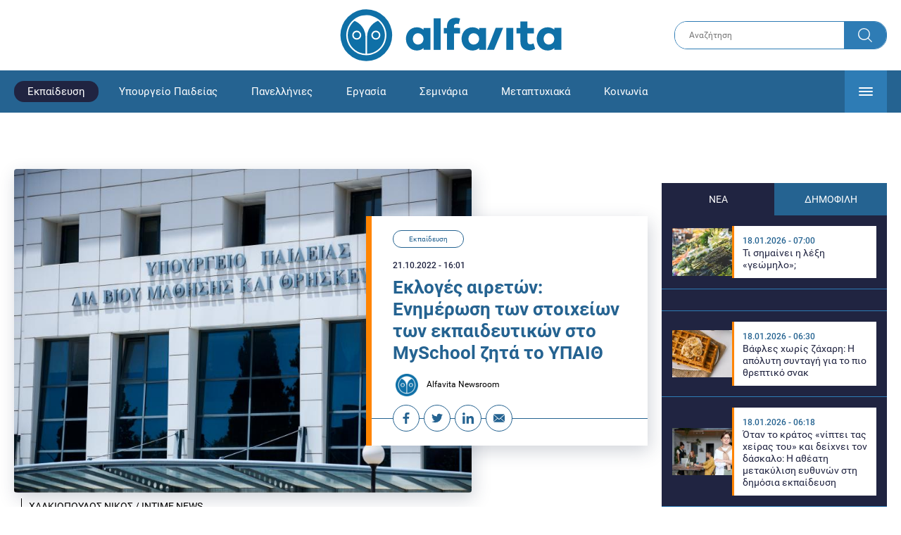

--- FILE ---
content_type: text/html; charset=UTF-8
request_url: https://www.alfavita.gr/ekpaideysi/397335_ekloges-aireton-enimerosi-ton-stoiheion-ton-ekpaideytikon-sto-myschool-zita
body_size: 17047
content:
<!DOCTYPE html><html lang="el" dir="ltr" prefix="content: http://purl.org/rss/1.0/modules/content/ dc: http://purl.org/dc/terms/ foaf: http://xmlns.com/foaf/0.1/ og: http://ogp.me/ns# rdfs: http://www.w3.org/2000/01/rdf-schema# schema: http://schema.org/ sioc: http://rdfs.org/sioc/ns# sioct: http://rdfs.org/sioc/types# skos: http://www.w3.org/2004/02/skos/core# xsd: http://www.w3.org/2001/XMLSchema# "><head><link rel="preconnect dns-prefetch" href="https://www.google-analytics.com" crossorigin><link rel="preconnect dns-prefetch" href="https://www.googletagmanager.com" crossorigin><link rel="preconnect dns-prefetch" href="https://www.googletagservices.com" crossorigin><link rel="preconnect dns-prefetch" href="https://cdn.orangeclickmedia.com" crossorigin><link rel="preconnect dns-prefetch" href="https://securepubads.g.doubleclick.net" crossorigin><link rel="preconnect dns-prefetch" href="https://ib.adnxs.com" crossorigin><link rel="preconnect dns-prefetch" href="https://tag.aticdn.net" crossorigin><link rel="preconnect dns-prefetch" href="https://certify-js.alexametrics.com" crossorigin><link rel="preconnect dns-prefetch" href="https://connect.facebook.net" crossorigin><meta name="viewport" content="width=device-width, initial-scale=1.0"><link rel="preload" as="font" href="/themes/custom/alfavita/fonts/OpenSans-ExtraBold.woff2" type="font/woff2" crossorigin="anonymous"><link rel="preload" as="font" href="/themes/custom/alfavita/fonts/Roboto-Bold.woff2" type="font/woff2" crossorigin="anonymous"><link rel="preload" as="font" href="/themes/custom/alfavita/fonts/Roboto-Medium.woff2" type="font/woff2" crossorigin="anonymous"><link rel="preload" as="font" href="/themes/custom/alfavita/fonts/Roboto-Regular.woff2" type="font/woff2" crossorigin="anonymous"><link rel="preload" as="font" href="/themes/custom/alfavita/fonts/Roboto-RegularItalic.woff2" type="font/woff2" crossorigin="anonymous"><meta name="publish-date" content="2022-10-21" /><link rel="preload" as="image" href="/sites/default/files/styles/default/public/2022-02/yppeth_0.jpg?itok=cguJ_Sf2" /><meta name="robots" content="max-image-preview:large"><meta charset="utf-8" /><link rel="canonical" href="https://www.alfavita.gr/ekpaideysi/397335_ekloges-aireton-enimerosi-ton-stoiheion-ton-ekpaideytikon-sto-myschool-zita" /><meta name="description" content="Ενημέρωση των στοιχείων των εκπαιδευτικών στο MySchool ζητά το ΥΠΑΙΘ ενόψει των εκλογών για την ανάδειξη αιρετών στα Υπηρεσιακά Συμβούλια" /><meta name="theme-color" content="#0f70a7" /><meta name="viewport" content="width=device-width, initial-scale=1.0" /><meta property="og:site_name" content="Alfavita" /><meta property="og:type" content="article" /><meta property="og:title" content="Εκλογές αιρετών: Ενημέρωση των στοιχείων των εκπαιδευτικών στο MySchool ζητά το ΥΠΑΙΘ" /><meta property="og:description" content="Ενημέρωση των στοιχείων των εκπαιδευτικών στο MySchool ζητά το ΥΠΑΙΘ ενόψει των εκλογών για την ανάδειξη αιρετών στα Υπηρεσιακά Συμβούλια" /><meta property="og:image" content="https://www.alfavita.gr/sites/default/files/styles/og_image/public/2022-02/yppeth_0.jpg?itok=5kV31N4K" /><meta property="og:image:secure_url" content="https://www.alfavita.gr/sites/default/files/styles/og_image/public/2022-02/yppeth_0.jpg?itok=5kV31N4K" /><meta name="twitter:card" content="summary_large_image" /><meta name="twitter:description" content="Ενημέρωση των στοιχείων των εκπαιδευτικών στο MySchool ζητά το ΥΠΑΙΘ ενόψει των εκλογών για την ανάδειξη αιρετών στα Υπηρεσιακά Συμβούλια" /><meta name="twitter:title" content="Εκλογές αιρετών: Ενημέρωση των στοιχείων των εκπαιδευτικών στο MySchool ζητά το ΥΠΑΙΘ | Alfavita" /><meta name="twitter:creator" content="@alfavita" /><meta name="Generator" content="Drupal 8 (https://www.drupal.org)" /><meta name="MobileOptimized" content="width" /><meta name="HandheldFriendly" content="true" /><script type="application/ld+json">{
"@context": "https://schema.org",
"@graph": [
{
"@type": "NewsArticle",
"headline": "Εκλογές αιρετών: Ενημέρωση των στοιχείων των εκπαιδευτικών στο MySchool ζητά το ΥΠΑΙΘ",
"articleBody": "\u003Cp\u003EΤην \u003Cstrong\u003Eενημέρωση \u003C/strong\u003Eτων \u003Cstrong\u003Eστοιχείων \u003C/strong\u003Eτων \u003Cstrong\u003Eεκπαιδευτικών \u003C/strong\u003Eστο \u003Cstrong\u003Eηλεκτρονικό σύστημα MySchool\u003C/strong\u003E ζητά το υπουργείο Παιδείας, ενόψει των \u003Cstrong\u003Eεκλογών \u003C/strong\u003Eγια την \u003Cstrong\u003Eανάδειξη αιρετών\u003C/strong\u003E στα \u003Ca href=\u0022https://www.alfavita.gr/ypiresiaka-symboylia\u0022 target=\u0022_blank\u0022\u003E\u003Cstrong\u003EΥπηρεσιακά Συμβούλια\u003C/strong\u003E\u003C/a\u003E.\u003C/p\u003E\n\n\u003Cp\u003E\u003Cstrong\u003EΣύμφωνα με την εγκύκλιο:\u003C/strong\u003E\u003C/p\u003E\n\n\u003Cp\u003E\u003Cem\u003EΕν όψει της προγραμματιζόμενης διενέργειας των εκλογών για την ανάδειξη των αιρετών εκπροσώπων των εκπαιδευτικών στα \u003Ca href=\u0022https://www.alfavita.gr/ekpaideysi/397303_ypiresiaka-symboylia-oi-ypopsifioi-airetoi-sta-kyspe-kai-kysde\u0022 target=\u0022_blank\u0022\u003EΥπηρεσιακά Συμβούλια Πρωτοβάθμιας Εκπαίδευσης, Δευτεροβάθμιας Εκπαίδευσης\u003C/a\u003E και \u003Ca href=\u0022https://www.alfavita.gr/ekpaideysi/397298_ypiresiaka-symboylia-oi-ypopsifioi-airetoi-ton-melon-eep-ebp-sto-kyseep\u0022 target=\u0022_blank\u0022\u003EΕιδικού Εκπαιδευτικού Προσωπικού (Ε.Ε.Π.)\u003C/a\u003E μέσω ηλεκτρονικής ψηφοφορίας, κατ’ εφαρμογή των διατάξεων του άρθρου 22 του Ν. 4728/2020 (186 Α΄), παρακαλούμε όπως μεριμνήσετε για την ενημέρωση-επιβεβαίωση των στοιχείων των εκπαιδευτικών (μονίμων και αναπληρωτών), που είστε αρμόδιοι να τηρείτε στo ηλ. σύστημα MySchool.\u003C/em\u003E\u003C/p\u003E\n\n\u003Cp\u003E\u003Cem\u003EΣυγκεκριμένα, πρέπει να επιβεβαιωθούν-ενημερωθούν τα πεδία του Ονοματεπώνυμου, του Πατρώνυμου, του Μητρώνυμου καθώς και αυτό της ηλεκτρονικής αλληλογραφίας (e-mail), τα οποία αποτελούν όλα απαραίτητα στοιχεία της εκλογικής διαδικασίας. \u003C/em\u003E\u003C/p\u003E\n\n\u003Cp\u003E\u003Cem\u003EΕίναι αυτονόητο, ότι σε περίπτωση αναντιστοιχίας, θα πρέπει να διορθωθούν και τα στοιχεία που αφορούν τις Διευθύνσεις Εκπαίδευσης Α/θμιας \u0026 Β/θμιας Εκπαίδευσης στις οποίες υπάγονται οι εν ενεργεία εκπαιδευτικοί, μόνιμοι και μη.\u003C/em\u003E\u003C/p\u003E\n\n\u003Ch2\u003E\u003Ca href=\u0022https://alfavita.gr/sites/default/files/2022-10/egkyklios%20myschool.pdf\u0022 rel=\u0022nofollow\u0022 target=\u0022_blank\u0022\u003E\u003Cstrong\u003EΟλόκληρη η εγκύκλιος εδώ\u003C/strong\u003E\u003C/a\u003E\u003C/h2\u003E",
"name": "Εκλογές αιρετών: Ενημέρωση των στοιχείων των εκπαιδευτικών στο MySchool ζητά το ΥΠΑΙΘ",
"about": "Εκπαίδευση",
"description": "Ενημέρωση των στοιχείων των εκπαιδευτικών στο MySchool ζητά το ΥΠΑΙΘ ενόψει των εκλογών για την ανάδειξη αιρετών στα Υπηρεσιακά Συμβούλια",
"image": {
"@type": "ImageObject",
"representativeOfPage": "True",
"url": "https://www.alfavita.gr/sites/default/files/styles/og_image/public/2022-02/yppeth_0.jpg?itok=5kV31N4K",
"width": "1200",
"height": "630"
},
"datePublished": "2022-10-21T16:01:00+0300",
"dateModified": "2022-10-21T16:51:17+0300",
"author": {
"@type": "Person",
"@id": "https://www.alfavita.gr/authors/alfavita-newsroom",
"name": "Alfavita Newsroom",
"url": "https://www.alfavita.gr/authors/alfavita-newsroom"
},
"publisher": {
"@type": "Organization",
"name": "AlfaVita",
"url": "https://www.alfavita.gr",
"logo": {
"@type": "ImageObject",
"url": "https://www.alfavita.gr/themes/custom/alfavita/images/alfavita-logo-250x60.png",
"width": "250",
"height": "60"
}
},
"mainEntityOfPage": "https://www.alfavita.gr/ekpaideysi/397335_ekloges-aireton-enimerosi-ton-stoiheion-ton-ekpaideytikon-sto-myschool-zita"
},
{
"@type": "Organization",
"@id": "https://www.alfavita.gr/#organization",
"name": "AlfaVita",
"url": "https://www.alfavita.gr/",
"logo": {
"@type": "ImageObject",
"url": "https://www.alfavita.gr/themes/custom/alfavita/images/alfavita-logo-250x60.png",
"width": "250",
"height": "60"
}
},
{
"@type": "WebPage",
"@id": "https://www.alfavita.gr/#webpage"
}
]
}</script><link rel="shortcut icon" href="/themes/custom/alfavita/favicon.ico" type="image/vnd.microsoft.icon" /><link rel="revision" href="https://www.alfavita.gr/ekpaideysi/397335_ekloges-aireton-enimerosi-ton-stoiheion-ton-ekpaideytikon-sto-myschool-zita" /><link rel="amphtml" href="https://www.alfavita.gr/ekpaideysi/397335_ekloges-aireton-enimerosi-ton-stoiheion-ton-ekpaideytikon-sto-myschool-zita?amp" /><script src="/sites/default/files/google_tag/google_tag.script.js?t915mp"></script><title>Εκλογές αιρετών: Ενημέρωση των στοιχείων των εκπαιδευτικών στο MySchool ζητά το ΥΠΑΙΘ | Alfavita</title><link rel="stylesheet" media="all" href="/sites/default/files/css/css_dnH_X-vBEWutRvBqwxOeUXJWpv1cbYI7Xad4tGm4txE.css" /><link rel="stylesheet" media="all" href="/sites/default/files/css/css_3ovvwYB_Hfd83Jz4DMoZP66pWG0sAjJIpacRAj4QseY.css" /><script>
(function() {
var script = document.createElement('script');
script.src = 'https://unpkg.com/web-vitals@3/dist/web-vitals.attribution.iife.js';
script.onload = function() {
webVitals.onCLS(sendToGoogleAnalytics);
}
document.head.appendChild(script);
function sendToGoogleAnalytics(data) {
switch (data.name) {
case 'CLS':
if (data.attribution.largestShiftTarget && data.delta > 0.1) {
window.dataLayer = window.dataLayer || [];
window.dataLayer.push({
'event': 'Web Vitals',
'category': 'CLS',
'action': data.attribution.largestShiftTarget,
'label': data.delta.toFixed(2)
});
}
break;
}
}
}())
</script><script type="text/javascript">
resizeIframe = function(obj) {
var obj = obj;
setInterval(function() {
obj.style.height = obj.contentWindow.document.body.scrollHeight + 'px';
}, 500);
};
isMobile = false;
if(/(android|bb\d+|meego).+mobile|avantgo|bada\/|blackberry|blazer|compal|elaine|fennec|hiptop|iemobile|ip(hone|od)|ipad|iris|kindle|Android|Silk|lge |maemo|midp|mmp|netfront|opera m(ob|in)i|palm( os)?|phone|p(ixi|re)\/|plucker|pocket|psp|series(4|6)0|symbian|treo|up\.(browser|link)|vodafone|wap|windows (ce|phone)|xda|xiino/i.test(navigator.userAgent)
|| /1207|6310|6590|3gso|4thp|50[1-6]i|770s|802s|a wa|abac|ac(er|oo|s\-)|ai(ko|rn)|al(av|ca|co)|amoi|an(ex|ny|yw)|aptu|ar(ch|go)|as(te|us)|attw|au(di|\-m|r |s )|avan|be(ck|ll|nq)|bi(lb|rd)|bl(ac|az)|br(e|v)w|bumb|bw\-(n|u)|c55\/|capi|ccwa|cdm\-|cell|chtm|cldc|cmd\-|co(mp|nd)|craw|da(it|ll|ng)|dbte|dc\-s|devi|dica|dmob|do(c|p)o|ds(12|\-d)|el(49|ai)|em(l2|ul)|er(ic|k0)|esl8|ez([4-7]0|os|wa|ze)|fetc|fly(\-|_)|g1 u|g560|gene|gf\-5|g\-mo|go(\.w|od)|gr(ad|un)|haie|hcit|hd\-(m|p|t)|hei\-|hi(pt|ta)|hp( i|ip)|hs\-c|ht(c(\-| |_|a|g|p|s|t)|tp)|hu(aw|tc)|i\-(20|go|ma)|i230|iac( |\-|\/)|ibro|idea|ig01|ikom|im1k|inno|ipaq|iris|ja(t|v)a|jbro|jemu|jigs|kddi|keji|kgt( |\/)|klon|kpt |kwc\-|kyo(c|k)|le(no|xi)|lg( g|\/(k|l|u)|50|54|\-[a-w])|libw|lynx|m1\-w|m3ga|m50\/|ma(te|ui|xo)|mc(01|21|ca)|m\-cr|me(rc|ri)|mi(o8|oa|ts)|mmef|mo(01|02|bi|de|do|t(\-| |o|v)|zz)|mt(50|p1|v )|mwbp|mywa|n10[0-2]|n20[2-3]|n30(0|2)|n50(0|2|5)|n7(0(0|1)|10)|ne((c|m)\-|on|tf|wf|wg|wt)|nok(6|i)|nzph|o2im|op(ti|wv)|oran|owg1|p800|pan(a|d|t)|pdxg|pg(13|\-([1-8]|c))|phil|pire|pl(ay|uc)|pn\-2|po(ck|rt|se)|prox|psio|pt\-g|qa\-a|qc(07|12|21|32|60|\-[2-7]|i\-)|qtek|r380|r600|raks|rim9|ro(ve|zo)|s55\/|sa(ge|ma|mm|ms|ny|va)|sc(01|h\-|oo|p\-)|sdk\/|se(c(\-|0|1)|47|mc|nd|ri)|sgh\-|shar|sie(\-|m)|sk\-0|sl(45|id)|sm(al|ar|b3|it|t5)|so(ft|ny)|sp(01|h\-|v\-|v )|sy(01|mb)|t2(18|50)|t6(00|10|18)|ta(gt|lk)|tcl\-|tdg\-|tel(i|m)|tim\-|t\-mo|to(pl|sh)|ts(70|m\-|m3|m5)|tx\-9|up(\.b|g1|si)|utst|v400|v750|veri|vi(rg|te)|vk(40|5[0-3]|\-v)|vm40|voda|vulc|vx(52|53|60|61|70|80|81|83|85|98)|w3c(\-| )|webc|whit|wi(g |nc|nw)|wmlb|wonu|x700|yas\-|your|zeto|zte\-/i.test(navigator.userAgent.substr(0,4))) {
isMobile = true;
}
</script><script type='text/javascript'>
window.googletag = window.googletag || {}
window.googletag.cmd = window.googletag.cmd || []
</script><script type='text/javascript'>
googletag.cmd.push(function() {
var sidebar = googletag.sizeMapping()
.addSize([0, 200], [[300,250],[300,600],[320,480]])
.addSize([340,200], [[300,250],[300,600],[336,280],[320,480] ])
.addSize([768, 200], [[300,250],[300,600]])
.addSize([1024, 200],[[300,250],[300,600]])
.build();
var ros_newsbar = googletag.sizeMapping()
.addSize([0, 200], [[300,250],[300,600],[320,480]])
.addSize([340,200], [[300,250],[300,600],[336,280],[320,480] ])
.addSize([768, 200], [[300,250],[300,600]])
.addSize([1024, 200],[[300,250],[300,600]])
.build();
var mapping_bill_under = googletag.sizeMapping().
addSize([0, 0], []).
addSize([320, 200], [ [300, 250] ]).
addSize([500, 200], [ [336, 280], [300, 250] ]).
addSize([768, 200], [ [728, 90], [468, 60] ]).
addSize([1080, 200], [ [970, 250], [728, 90], [970, 90] ]).
build();
var mapping_bill_small = googletag.sizeMapping().
addSize([0, 0], []).
addSize([320, 200], [ [300, 250] ]).
addSize([500, 200], [ [336, 280], [300, 250] ]).
addSize([768, 200], [[300, 250] ]).
build();
var mapping_300_336 = googletag.sizeMapping().
addSize([0, 0], []).
addSize([320, 200], [ [300, 250], [320, 480] ]).
addSize([340, 200], [ [336, 280], [300, 250], [320, 480] ]).
addSize([768, 200], [[300, 250], [336, 280] ]).
build();
var mapping_300_600_336 = googletag.sizeMapping().
addSize([0, 0], []).
addSize([320, 200], [ [300, 600], [300, 250], [320, 480] ]).
addSize([340, 200], [ [300, 600], [336, 280], [300, 250], [320, 480] ]).
addSize([400, 200], [ [336, 280], [300, 250], [320, 480] ]).
addSize([768, 200], [[300, 250], [336, 280] ]).
build();
var underpromo_2 = googletag.sizeMapping()
.addSize([0, 0], [])
.addSize([1024, 0], [[300, 250]])
.build();
// googletag.defineSlot('/63410456/alfavita.gr/undermenu', [[970, 250], [728, 90], [970, 90], [300, 250], [336, 280], [468, 60]], 'undermenu')
//   .defineSizeMapping(mapping_bill_under)
//   .addService(googletag.pubads());
googletag.defineSlot('/63410456/alfavita.gr/art_sidebar_1', [[300, 600], [300, 250], [336, 280]], 'art_sidebar_1')
.defineSizeMapping(sidebar)
.addService(googletag.pubads());
googletag.defineSlot('/63410456/alfavita.gr/art_end', [[300, 250], [336, 280], [320, 480]], 'art_end')
.defineSizeMapping(mapping_300_336)
.addService(googletag.pubads());
googletag.defineSlot('/63410456/alfavita.gr/art_inline_1', [[300, 600], [300, 250], [336, 280], [320, 480]], 'art_inline_1')
.defineSizeMapping(mapping_300_600_336)
.addService(googletag.pubads());
googletag.defineSlot('/63410456/alfavita.gr/art_inline_2', [[300, 600], [300, 250], [336, 280], [320, 480]], 'art_inline_2')
.defineSizeMapping(mapping_300_600_336)
.addService(googletag.pubads());
googletag.defineSlot('/63410456/alfavita.gr/ros_newsbar', [[300, 600], [300, 250], [336, 280], [320, 480]  ['fluid']], 'ros_newsbar')
.defineSizeMapping(ros_newsbar)
.addService(googletag.pubads());
googletag.defineSlot('/63410456/alfavita.gr/skin', [1, 1], 'skin').addService(googletag.pubads());
googletag.defineSlot('/63410456/alfavita.gr/prestitial', [1, 1], 'prestitial').addService(googletag.pubads());
googletag.defineSlot('/63410456/Sticky_Corner_300', [300, 250], 'Sticky_Corner_300').addService(googletag.pubads());
// googletag.defineSlot('/63410456/alfavita.gr/overtop', [1, 1], 'overtop').addService(googletag.pubads());
googletag.pubads().setTargeting('nid', ["397335"]);
googletag.pubads().setTargeting('category', ["ekpaideysi"]);
googletag.pubads().disableInitialLoad();
googletag.pubads().collapseEmptyDivs();
googletag.pubads().enableSingleRequest();
googletag.enableServices();
});
</script><!--[if lte IE 8]><script src="/sites/default/files/js/js_VtafjXmRvoUgAzqzYTA3Wrjkx9wcWhjP0G4ZnnqRamA.js"></script><![endif]--><script src="/sites/default/files/js/js_QHqjxhGPGgZFwOfW92tmrVpssmC1sbO0zDG4TgLmaEI.js"></script></head><body><div id="js-takeover" class="takeover"><div class="takeover__header"><div class="takeover__logo"> <img src="/themes/custom/alfavita/images/logo.svg"></div><div class="takeover__link"> <a href="#" onclick="document.getElementById('js-takeover').remove(); return false;"> Συνέχεια στο Alfavita.gr <svg> <use xlink:href="/themes/custom/alfavita/images/sprite.svg#arrow"></use> </svg> </a></div></div><div id="takeover" class="takeover__content"></div></div><div id="prestitial" style="height: 0px;"><script>
googletag.cmd.push(function() { googletag.display('prestitial'); });
</script></div><div id="skin" style="height: 0px;"><script>
googletag.cmd.push(function() { googletag.display('skin'); });
</script></div> <noscript aria-hidden="true"><iframe src="https://www.googletagmanager.com/ns.html?id=GTM-MMQCZ3Q" height="0" width="0" title="Google Tag Manager"></iframe></noscript><div class="dialog-off-canvas-main-canvas" data-off-canvas-main-canvas><div id="page" class="page"> <header role="banner"> <section class="header__top"><div class="container"><div class="logo"> <a href="/"> <img src="/themes/custom/alfavita/images/logo.svg" alt="Alfavita" width="317" height="76"> </a></div><div class="header__search"><form action="/search" accept-charset="UTF-8"><div class="form-item form-type-textfield form-item-xhook-search"> <input placeholder="Αναζήτηση" type="text" name="keywords" value="" size="15" maxlength="128" class="form-text"></div><div class="form-actions form-wrapper"><div class="search-submit"> <input type="submit" value="Search" class="form-submit"> <svg> <use xlink:href="/themes/custom/alfavita/images/sprite.svg#search"></use> </svg></div></div></form></div> </section> <section class="header__bottom"><div class="container"> <nav> <a href="/" class="logo-icon"> <svg> <use xlink:href="/themes/custom/alfavita/images/sprite.svg#alfavita"></use> </svg> </a><ul class="main-menu"><li> <a href="/ekpaideysi" class="is-active" data-drupal-link-system-path="taxonomy/term/1">Εκπαίδευση</a></li><li> <a href="/ekpaideysi/ypoyrgeio-paideias" data-drupal-link-system-path="taxonomy/term/10">Υπουργείο Παιδείας</a></li><li> <a href="/panellinies" data-drupal-link-system-path="taxonomy/term/6">Πανελλήνιες</a></li><li> <a href="/ergasia" data-drupal-link-system-path="taxonomy/term/4">Εργασία</a></li><li> <a href="/seminaria" data-drupal-link-system-path="taxonomy/term/455">Σεμινάρια</a></li><li> <a href="/epimorfosi/metaptyhiaka" data-drupal-link-system-path="taxonomy/term/15">Μεταπτυχιακά</a></li><li> <a href="/koinonia" data-drupal-link-system-path="taxonomy/term/3">Κοινωνία</a></li><li> <a href="https://www.alfavita.gr/proslipseis-ekpaideytikon">Προσλήψεις εκπαιδευτικών</a></li><li> <a href="/politiki" data-drupal-link-system-path="taxonomy/term/2">Πολιτική</a></li><li> <a href="/kosmos" data-drupal-link-system-path="taxonomy/term/9">Κόσμος</a></li><li> <a href="/apopseis" data-drupal-link-system-path="taxonomy/term/1302">Απόψεις</a></li><li> <a href="/epistimi" data-drupal-link-system-path="taxonomy/term/7">Επιστήμη</a></li><li> <a href="/epimorfosi" data-drupal-link-system-path="taxonomy/term/5">Επιμόρφωση</a></li><li> <a href="https://www.alfavita.gr/elme">ΕΛΜΕ</a></li></ul> <svg class="header__burger header__burger--burger"> <use xlink:href="/themes/custom/alfavita/images/sprite.svg#burger"></use> </svg> <svg class="header__burger header__burger--close"> <use xlink:href="/themes/custom/alfavita/images/sprite.svg#close"></use> </svg><div class="extended-menu"><ul><li> <a href="/ekpaideysi" class="is-active" data-drupal-link-system-path="taxonomy/term/1">Εκπαίδευση</a><ul><li><a href="https://www.alfavita.gr/protobathmia-ekpaideysi">Πρωτοβάθμια Εκπαίδευση</a></li><li><a href="https://www.alfavita.gr/deyterobathmia-ekpaideysi">Δευτεροβάθμια Εκπαίδευση</a></li><li><a href="https://www.alfavita.gr/tritobathmia-ekpaideysi">Τριτοβάθμια Εκπαίδευση</a></li><li><a href="https://www.alfavita.gr/tehniki-ekpaideysi">Τεχνική Εκπαίδευση</a></li><li><a href="/ekpaideysi/anakoinoseis" data-drupal-link-system-path="taxonomy/term/11">Ανακοινώσεις</a></li><li><a href="https://www.alfavita.gr/tilekpaideysi">Τηλεκπαίδευση</a></li><li><a href="https://www.alfavita.gr/eidiki-agogi">Ειδική Αγωγή</a></li><li><a href="/epimorfosi/ekdiloseis" data-drupal-link-system-path="taxonomy/term/16">Εκδηλώσεις</a></li><li><a href="/ekpaideysi/ekpaideysi-ston-typo" data-drupal-link-system-path="taxonomy/term/12">Εκπαίδευση στον Τύπο</a></li><li><a href="/epimorfosi/ypotrofies" data-drupal-link-system-path="taxonomy/term/17">Υποτροφίες</a></li><li><a href="https://www.alfavita.gr/axiologisi-ekpaideytikon">Αξιολόγηση Εκπαιδευτικών</a></li><li><a href="https://www.alfavita.gr/ekloges-ekpaideytikon">Εκλογές εκπαιδευτικών</a></li></ul></li><li> <a href="/ekpaideysi/ypoyrgeio-paideias" data-drupal-link-system-path="taxonomy/term/10">Υπουργείο Παιδείας</a></li><li> <a href="/panellinies" data-drupal-link-system-path="taxonomy/term/6">Πανελλήνιες</a></li><li> <a href="/ergasia" data-drupal-link-system-path="taxonomy/term/4">Εργασία</a><ul><li><a href="https://www.alfavita.gr/asep">ΑΣΕΠ</a></li><li><a href="https://www.alfavita.gr/oaed">ΟΑΕΔ</a></li><li><a href="https://www.alfavita.gr/proslipseis">Προσλήψεις</a></li></ul></li><li> <a href="/seminaria" data-drupal-link-system-path="taxonomy/term/455">Σεμινάρια</a><ul><li><a href="https://www.alfavita.gr/ekpaideysi/329333_moriodotisi-ekpaideytikon-gia-asep-me-seminaria-ton-oktobrio">Μοριοδοτούμενα Σεμινάρια Εκπαιδευτικών για ΑΣΕΠ</a></li><li><a href="https://www.alfavita.gr/ekpaideysi/331080_sholeia-deyteris-eykairias-allaxe-olo-plaisio-pos-mpainete-sta-mitroa">Μοριοδοτούμενα σεμινάρια για ΣΔΕ</a></li><li><a href="https://www.alfavita.gr/epimorfosi/313318_neo-etisio-seminario-stin-organosi-kai-dioikisi-tis-ekpaideysis">Μοριοδότηση Διευθυντών Σχολείων</a></li></ul></li><li> <a href="/epimorfosi/metaptyhiaka" data-drupal-link-system-path="taxonomy/term/15">Μεταπτυχιακά</a></li><li> <a href="/koinonia" data-drupal-link-system-path="taxonomy/term/3">Κοινωνία</a></li><li> <a href="https://www.alfavita.gr/proslipseis-ekpaideytikon">Προσλήψεις εκπαιδευτικών</a><ul><li><a href="https://www.alfavita.gr/aitiseis-anapliroton" title="Αιτήσεις αναπληρωτών">Αιτήσεις αναπληρωτών</a></li><li><a href="https://www.alfavita.gr/opsyd">ΟΠΣΥΔ</a></li><li><a href="https://www.alfavita.gr/pinakes-anapliroton" title="Πίνακες αναπληρωτών">Πίνακες αναπληρωτών</a></li><li><a href="https://www.alfavita.gr/proslipseis-anapliroton">Προσλήψεις αναπληρωτών</a></li></ul></li><li> <a href="/politiki" data-drupal-link-system-path="taxonomy/term/2">Πολιτική</a></li><li> <a href="/kosmos" data-drupal-link-system-path="taxonomy/term/9">Κόσμος</a></li><li> <a href="/apopseis" data-drupal-link-system-path="taxonomy/term/1302">Απόψεις</a></li><li> <a href="/epistimi" data-drupal-link-system-path="taxonomy/term/7">Επιστήμη</a></li><li> <a href="/epimorfosi" data-drupal-link-system-path="taxonomy/term/5">Επιμόρφωση</a></li><li> <a href="https://www.alfavita.gr/elme">ΕΛΜΕ</a></li></ul></div> </nav></div> </section> </header> <main class="main container" role="main"> <section class="main__top"><div data-drupal-messages-fallback class="hidden"></div> </section> <section class="main__full"> <section class="main__content"> <article> <section class="article__top"> <figure class="article__photo"> <img src="/sites/default/files/styles/default/public/2022-02/yppeth_0.jpg?itok=cguJ_Sf2" width="800" height="600" alt="yppeth" typeof="foaf:Image" /> <figcaption> ΧΑΛΚΙΟΠΟΥΛΟΣ ΝΙΚΟΣ / INTIME NEWS </figcaption> </figure><div class="article__info"> <a class="article__category" href="/ekpaideysi">Εκπαίδευση</a> <time class="article__date">21.10.2022 - 16:01</time><h1>Εκλογές αιρετών: Ενημέρωση των στοιχείων των εκπαιδευτικών στο MySchool ζητά το ΥΠΑΙΘ</h1><div class="article__author"> <a href="/authors/alfavita-newsroom"> <img alt="Alfavita newsroom" class="media__image media__element b-lazy" data-src="/sites/default/files/styles/square/public/2018-11/Profile-Image-01-400x400-color-blue.png?itok=MNrrlevp" src="data:image/svg+xml;charset=utf-8,%3Csvg%20xmlns%3D&#039;http%3A%2F%2Fwww.w3.org%2F2000%2Fsvg&#039;%20viewBox%3D&#039;0%200%20100%20100&#039;%2F%3E" width="100" height="100" typeof="foaf:Image" loading="lazy" /> Alfavita Newsroom </a></div><ul class="article__tools"><li> <a href="https://www.facebook.com/sharer.php?u=https://www.alfavita.gr/ekpaideysi/397335_ekloges-aireton-enimerosi-ton-stoiheion-ton-ekpaideytikon-sto-myschool-zita" target="_blank"> <svg> <use xlink:href="/themes/custom/alfavita/images/sprite.svg#facebook"></use> </svg> <span>Facebook</span> </a></li><li> <a href="https://twitter.com/intent/tweet?text=%CE%95%CE%BA%CE%BB%CE%BF%CE%B3%CE%AD%CF%82%20%CE%B1%CE%B9%CF%81%CE%B5%CF%84%CF%8E%CE%BD%3A%20%CE%95%CE%BD%CE%B7%CE%BC%CE%AD%CF%81%CF%89%CF%83%CE%B7%20%CF%84%CF%89%CE%BD%20%CF%83%CF%84%CE%BF%CE%B9%CF%87%CE%B5%CE%AF%CF%89%CE%BD%20%CF%84%CF%89%CE%BD%20%CE%B5%CE%BA%CF%80%CE%B1%CE%B9%CE%B4%CE%B5%CF%85%CF%84%CE%B9%CE%BA%CF%8E%CE%BD%20%CF%83%CF%84%CE%BF%20MySchool%20%CE%B6%CE%B7%CF%84%CE%AC%20%CF%84%CE%BF%20%CE%A5%CE%A0%CE%91%CE%99%CE%98&url=https://www.alfavita.gr/ekpaideysi/397335_ekloges-aireton-enimerosi-ton-stoiheion-ton-ekpaideytikon-sto-myschool-zita&via=alfavita"> <svg> <use xlink:href="/themes/custom/alfavita/images/sprite.svg#twitter"></use> </svg> <span>Twitter</span> </a></li><li> <a href="https://www.linkedin.com/shareArticle?mini=true&url=https://www.alfavita.gr/ekpaideysi/397335_ekloges-aireton-enimerosi-ton-stoiheion-ton-ekpaideytikon-sto-myschool-zita&summary=%CE%95%CE%BA%CE%BB%CE%BF%CE%B3%CE%AD%CF%82%20%CE%B1%CE%B9%CF%81%CE%B5%CF%84%CF%8E%CE%BD%3A%20%CE%95%CE%BD%CE%B7%CE%BC%CE%AD%CF%81%CF%89%CF%83%CE%B7%20%CF%84%CF%89%CE%BD%20%CF%83%CF%84%CE%BF%CE%B9%CF%87%CE%B5%CE%AF%CF%89%CE%BD%20%CF%84%CF%89%CE%BD%20%CE%B5%CE%BA%CF%80%CE%B1%CE%B9%CE%B4%CE%B5%CF%85%CF%84%CE%B9%CE%BA%CF%8E%CE%BD%20%CF%83%CF%84%CE%BF%20MySchool%20%CE%B6%CE%B7%CF%84%CE%AC%20%CF%84%CE%BF%20%CE%A5%CE%A0%CE%91%CE%99%CE%98&source=Alfavita.gr"> <svg> <use xlink:href="/themes/custom/alfavita/images/sprite.svg#linkedin"></use> </svg> <span>Linkedin</span> </a></li><li> <a href="/cdn-cgi/l/email-protection#[base64]"> <svg> <use xlink:href="/themes/custom/alfavita/images/sprite.svg#mail"></use> </svg> <span>E-mail</span> </a></li></ul></div> </section> <section class="article__main"><div class="article__summary"> Ενημέρωση των στοιχείων των εκπαιδευτικών στο MySchool ζητά το ΥΠΑΙΘ ενόψει των εκλογών για την ανάδειξη αιρετών στα Υπηρεσιακά Συμβούλια</div><div class="article__body"><p>Την <strong>ενημέρωση </strong>των <strong>στοιχείων </strong>των <strong>εκπαιδευτικών </strong>στο <strong>ηλεκτρονικό σύστημα MySchool</strong> ζητά το υπουργείο Παιδείας, ενόψει των <strong>εκλογών </strong>για την <strong>ανάδειξη αιρετών</strong> στα <a href="https://www.alfavita.gr/ypiresiaka-symboylia" target="_blank"><strong>Υπηρεσιακά Συμβούλια</strong></a>.</p><p><strong>Σύμφωνα με την εγκύκλιο:</strong></p><p><em>Εν όψει της προγραμματιζόμενης διενέργειας των εκλογών για την ανάδειξη των αιρετών εκπροσώπων των εκπαιδευτικών στα <a href="https://www.alfavita.gr/ekpaideysi/397303_ypiresiaka-symboylia-oi-ypopsifioi-airetoi-sta-kyspe-kai-kysde" target="_blank">Υπηρεσιακά Συμβούλια Πρωτοβάθμιας Εκπαίδευσης, Δευτεροβάθμιας Εκπαίδευσης</a> και <a href="https://www.alfavita.gr/ekpaideysi/397298_ypiresiaka-symboylia-oi-ypopsifioi-airetoi-ton-melon-eep-ebp-sto-kyseep" target="_blank">Ειδικού Εκπαιδευτικού Προσωπικού (Ε.Ε.Π.)</a> μέσω ηλεκτρονικής ψηφοφορίας, κατ’ εφαρμογή των διατάξεων του άρθρου 22 του Ν. 4728/2020 (186 Α΄), παρακαλούμε όπως μεριμνήσετε για την ενημέρωση-επιβεβαίωση των στοιχείων των εκπαιδευτικών (μονίμων και αναπληρωτών), που είστε αρμόδιοι να τηρείτε στo ηλ. σύστημα MySchool.</em></p><p><em>Συγκεκριμένα, πρέπει να επιβεβαιωθούν-ενημερωθούν τα πεδία του Ονοματεπώνυμου, του Πατρώνυμου, του Μητρώνυμου καθώς και αυτό της ηλεκτρονικής αλληλογραφίας (e-mail), τα οποία αποτελούν όλα απαραίτητα στοιχεία της εκλογικής διαδικασίας. </em></p><p><em>Είναι αυτονόητο, ότι σε περίπτωση αναντιστοιχίας, θα πρέπει να διορθωθούν και τα στοιχεία που αφορούν τις Διευθύνσεις Εκπαίδευσης Α/θμιας &amp; Β/θμιας Εκπαίδευσης στις οποίες υπάγονται οι εν ενεργεία εκπαιδευτικοί, μόνιμοι και μη.</em></p><h2><a href="https://alfavita.gr/sites/default/files/2022-10/egkyklios%20myschool.pdf" rel="nofollow" target="_blank"><strong>Ολόκληρη η εγκύκλιος εδώ</strong></a></h2><h2><a href="https://www.alfavita.gr/news" target="_blank"><strong>Όλες οι σημαντικές και έκτακτες ειδήσεις σήμερα</strong></a></h2><p><a href="https://www.alfavita.gr/ekpaideysi/503285_ti-simainei-i-lexi-fanfara-kai-apo-poy-proerhetai" target="_blank">Τι σημαίνει η λέξη «φανφάρα» και από πού προέρχεται</a></p><p><a href="https://www.alfavita.gr/ekpaideysi/503265_ekpaideytikoi-pote-tha-pistothei-sto-logariasmo-toys-i-misthodosia" target="_blank">Εκπαιδευτικοί: Πότε θα πιστωθεί στο λογαριασμό τους η μισθοδοσία</a></p><p><a href="https://www.alfavita.gr/koinonia/503159_meioseis-sti-stratiotiki-thiteia-posoys-mines-tha-ypiretoyn-oi-fantaroi-me-ton-neo" target="_blank"><strong>Μειώσεις στη στρατιωτική θητεία: Πόσους μήνες θα υπηρετούν οι φαντάροι με τον νέο νόμο</strong></a></p><div class="article__links"> <a href="https://news.google.com/publications/CAAiEPzalSd0MQl3eazR-fAKlV0qFAgKIhD82pUndDEJd3ms0fnwCpVd?hl=el&gl=GR&ceid=GR%3Ael" class="google-news" target="_blank"> <img src="/themes/custom/alfavita/images/gnews.svg" width="60" height="49" alt="Google news logo" /> <span>Ακολουθήστε το Alfavita στo Google News</span> </a> <a href="https://invite.viber.com/?g2=AQA%2B7mVAm4qclks7RFXkaGJSv8KgTdZN3wLCe2l%2BcrcknnXtQAMb5QcODIvzFfdD&lang=el" class="google-news" target="_blank"> <img src="/themes/custom/alfavita/images/viber.svg" width="60" height="49" alt="Viber logo" /> <span>Ακολουθήστε το Alfavita στo Viber</span> </a></div></div><div id="art_end" class="adv article__bottom-ad"><script data-cfasync="false" src="/cdn-cgi/scripts/5c5dd728/cloudflare-static/email-decode.min.js"></script><script>
googletag.cmd.push(function() { googletag.display('art_end'); });
</script></div><ul class="article__tags"><li> <a href="/myschool">mySchool</a></li><li> <a href="/ekpaideytikoi">Εκπαιδευτικοί</a></li><li> <a href="/kyspe">ΚΥΣΠΕ</a></li><li> <a href="/kysde">ΚΥΣΔΕ</a></li><li> <a href="/ekloges-aireton">εκλογές αιρετών</a></li></ul><div id="ocm-outbrain-feed"></div> <ins id="js-article-matched-content" class="adsbygoogle" style="display:block" data-ad-format="autorelaxed" data-ad-client="ca-pub-6384984301812041" data-ad-slot="3460882451"></ins> </section></article> </section> <aside role="complementary"><div id='art_sidebar_1' class="adv"><script>
googletag.cmd.push(function() { googletag.display('art_sidebar_1'); });
</script></div><div class="latest-news js-tabs"><ul class="latest-news__options js-tabs-options"><li class="active">ΝΕΑ</li><li>ΔΗΜΟΦΙΛΗ</li></ul><div class="latest-news__list js-tabs-content"><div class="horizontal-teaser open"> <article class="horizontal-teaser__article"> <figure class="horizontal-teaser__photo"> <img src="/sites/default/files/styles/horizontal_teaser/public/2025-08/laxanika_0.jpg?itok=75Ltu--u" width="185" height="125" alt="Λαχανικά" typeof="foaf:Image" loading="lazy" /> </figure><div class="horizontal-teaser__main"> <time class="horizontal-teaser__date">18.01.2026 - 07:00</time><div class="horizontal-teaser__title"> Τι σημαίνει η λέξη «γεώμηλο»;</div></div> <a class="full-link" href="/koinonia/503226_ti-simainei-i-lexi-geomilo">Τι σημαίνει η λέξη «γεώμηλο»;</a> </article><div id="ros_newsbar" class="adv"><script>
googletag.cmd.push(function() { googletag.display('ros_newsbar'); });
</script></div> <article class="horizontal-teaser__article"> <figure class="horizontal-teaser__photo"> <img src="/sites/default/files/styles/horizontal_teaser/public/2026-01/vafles.jpg?itok=_GqFXm-d" width="185" height="125" alt="Βάφλες" typeof="foaf:Image" loading="lazy" /> </figure><div class="horizontal-teaser__main"> <time class="horizontal-teaser__date">18.01.2026 - 06:30</time><div class="horizontal-teaser__title"> Βάφλες χωρίς ζάχαρη: Η απόλυτη συνταγή για το πιο θρεπτικό σνακ</div></div> <a class="full-link" href="/koinonia/503270_bafles-horis-zahari-i-apolyti-syntagi-gia-pio-threptiko-snak">Βάφλες χωρίς ζάχαρη: Η απόλυτη συνταγή για το πιο θρεπτικό σνακ</a> </article> <article class="horizontal-teaser__article"> <figure class="horizontal-teaser__photo"> <img src="/sites/default/files/styles/horizontal_teaser/public/images/2021/08/daskaloi_teacher.jpg?itok=f2LdUEcF" width="185" height="125" alt="daskaloi_teacher.jpg" typeof="foaf:Image" loading="lazy" /> </figure><div class="horizontal-teaser__main"> <time class="horizontal-teaser__date">18.01.2026 - 06:18</time><div class="horizontal-teaser__title"> Όταν το κράτος «νίπτει τας χείρας του» και δείχνει τον δάσκαλο: Η αθέατη μετακύλιση ευθυνών στη δημόσια εκπαίδευση</div></div> <a class="full-link" href="/ekpaideysi/503508_otan-kratos-niptei-tas-heiras-toy-kai-deihnei-ton-daskalo-i-atheati-metakylisi">Όταν το κράτος «νίπτει τας χείρας του» και δείχνει τον δάσκαλο: Η αθέατη μετακύλιση ευθυνών στη δημόσια εκπαίδευση</a> </article> <article class="horizontal-teaser__article"> <figure class="horizontal-teaser__photo"> <img src="/sites/default/files/styles/horizontal_teaser/public/2026-01/education.jpg?itok=KFs-6mnl" width="185" height="125" alt="ekpaideusi" typeof="foaf:Image" loading="lazy" /> </figure><div class="horizontal-teaser__main"> <time class="horizontal-teaser__date">18.01.2026 - 06:01</time><div class="horizontal-teaser__title"> Ηγεσία ή εξουσία; Το στοίχημα της σύγχρονης διοίκησης στην εκπαίδευση</div></div> <a class="full-link" href="/ekpaideysi/503503_igesia-i-exoysia-stoihima-tis-syghronis-dioikisis-stin-ekpaideysi">Ηγεσία ή εξουσία; Το στοίχημα της σύγχρονης διοίκησης στην εκπαίδευση</a> </article> <article class="horizontal-teaser__article"> <figure class="horizontal-teaser__photo"> <img src="/sites/default/files/styles/horizontal_teaser/public/2025-02/sex.jpg?itok=ajhBMhj2" width="185" height="125" alt="Σεξ" typeof="foaf:Image" loading="lazy" /> </figure><div class="horizontal-teaser__main"> <time class="horizontal-teaser__date">18.01.2026 - 06:00</time><div class="horizontal-teaser__title"> Ανατροπή στον μύθο των 20: Πότε κορυφώνεται πραγματικά η libido των ανδρών</div></div> <a class="full-link" href="/koinonia/503268_anatropi-ston-mytho-ton-20-pote-koryfonetai-pragmatika-i-libido-ton-andron">Ανατροπή στον μύθο των 20: Πότε κορυφώνεται πραγματικά η libido των ανδρών</a> </article> <article class="horizontal-teaser__article"> <figure class="horizontal-teaser__photo"> <img src="/sites/default/files/styles/horizontal_teaser/public/2025-08/ilikiomeni%20daskala%203333.jpg?itok=nr-xTdAi" width="185" height="125" alt="δασκαλα" typeof="foaf:Image" loading="lazy" /> </figure><div class="horizontal-teaser__main"> <time class="horizontal-teaser__date">18.01.2026 - 05:59</time><div class="horizontal-teaser__title"> Όταν το σχολείο γίνεται «δικαστήριο»: Οι αυξανόμενες επιθέσεις γονέων σε εκπαιδευτικούς και η σιωπηρή εξουθένωση</div></div> <a class="full-link" href="/ekpaideysi/503506_otan-sholeio-ginetai-dikastirio-oi-ayxanomenes-epitheseis-goneon-se">Όταν το σχολείο γίνεται «δικαστήριο»: Οι αυξανόμενες επιθέσεις γονέων σε εκπαιδευτικούς και η σιωπηρή εξουθένωση</a> </article> <article class="horizontal-teaser__article"> <figure class="horizontal-teaser__photo"> <img src="/sites/default/files/styles/horizontal_teaser/public/2026-01/no_trousers_london.jpg?itok=2oxXGRdV" width="185" height="125" alt="Χωρίς παντελόνια στο μετρό στο Λονδίνο" typeof="foaf:Image" loading="lazy" /> </figure><div class="horizontal-teaser__main"> <time class="horizontal-teaser__date">18.01.2026 - 00:25</time><div class="horizontal-teaser__title"> Λονδίνο: Η «γυμνή» παράδοση του Μετρό φέτος εξοργίζει - Δείτε γιατί</div></div> <a class="full-link" href="/kosmos/503266_londino-i-gymni-paradosi-toy-metro-fetos-exorgizei-deite-giati">Λονδίνο: Η «γυμνή» παράδοση του Μετρό φέτος εξοργίζει - Δείτε γιατί</a> </article> <article class="horizontal-teaser__article"> <figure class="horizontal-teaser__photo"> <img src="/sites/default/files/styles/horizontal_teaser/public/images/2019/12/kairos-kryo.jpg?itok=MW27KXnl" width="185" height="125" alt="kairos-kryo.jpg" typeof="foaf:Image" loading="lazy" /> </figure><div class="horizontal-teaser__main"> <time class="horizontal-teaser__date">18.01.2026 - 00:12</time><div class="horizontal-teaser__title"> Χειμώνας από τα παλιά: Κρύο με διάρκεια και βοριάδες που «δαγκώνουν»</div></div> <a class="full-link" href="/koinonia/503513_heimonas-apo-ta-palia-kryo-me-diarkeia-kai-boriades-poy-dagkonoyn">Χειμώνας από τα παλιά: Κρύο με διάρκεια και βοριάδες που «δαγκώνουν»</a> </article> <article class="horizontal-teaser__article"> <figure class="horizontal-teaser__photo"> <img src="/sites/default/files/styles/horizontal_teaser/public/2022-10/karkinos-paxeos-enterou.jpg?itok=Ajq6XCZg" width="185" height="125" alt="Καρκίνος Παχέος Εντέρου" typeof="foaf:Image" loading="lazy" /> </figure><div class="horizontal-teaser__main"> <time class="horizontal-teaser__date">18.01.2026 - 00:10</time><div class="horizontal-teaser__title"> Καρκίνος παχέος εντέρου: Οι 5 «ύπουλες» συνήθειες που αυξάνουν τον κίνδυνο</div></div> <a class="full-link" href="/koinonia/503263_karkinos-paheos-enteroy-oi-5-ypoyles-synitheies-poy-ayxanoyn-ton-kindyno">Καρκίνος παχέος εντέρου: Οι 5 «ύπουλες» συνήθειες που αυξάνουν τον κίνδυνο</a> </article> <article class="horizontal-teaser__article"> <figure class="horizontal-teaser__photo"> <img src="/sites/default/files/styles/horizontal_teaser/public/2025-01/keftedakia.jpg?itok=oT38vbXY" width="185" height="125" alt="Κεφτεδάκια" typeof="foaf:Image" loading="lazy" /> </figure><div class="horizontal-teaser__main"> <time class="horizontal-teaser__date">18.01.2026 - 00:07</time><div class="horizontal-teaser__title"> Κεφτεδάκια: Τα μυστικά για να βγαίνουν πάντα αφράτα και ζουμερά</div></div> <a class="full-link" href="/koinonia/503467_keftedakia-ta-mystika-gia-na-bgainoyn-panta-afrata-kai-zoymera">Κεφτεδάκια: Τα μυστικά για να βγαίνουν πάντα αφράτα και ζουμερά</a> </article> <article class="horizontal-teaser__article"> <figure class="horizontal-teaser__photo"> <img src="/sites/default/files/styles/horizontal_teaser/public/2025-02/rouxa.jpg?itok=cn7jy6kd" width="185" height="125" alt="ρούχα" typeof="foaf:Image" loading="lazy" /> </figure><div class="horizontal-teaser__main"> <time class="horizontal-teaser__date">18.01.2026 - 00:01</time><div class="horizontal-teaser__title"> Πώς να ξεφορτωθείτε τις μυρωδιές τσιγάρου και φαγητού από το παλτό σας</div></div> <a class="full-link" href="/koinonia/503260_pos-na-xefortotheite-tis-myrodies-tsigaroy-kai-fagitoy-apo-palto-sas">Πώς να ξεφορτωθείτε τις μυρωδιές τσιγάρου και φαγητού από το παλτό σας</a> </article> <article class="horizontal-teaser__article"> <figure class="horizontal-teaser__photo"> <img src="/sites/default/files/styles/horizontal_teaser/public/2026-01/makaronia-1300x731.jpg?itok=Ix2D1HBc" width="185" height="125" alt="παστα" typeof="foaf:Image" loading="lazy" /> </figure><div class="horizontal-teaser__main"> <time class="horizontal-teaser__date">17.01.2026 - 23:40</time><div class="horizontal-teaser__title"> Το τρικ με τα ζυμαρικά που ρίχνει το σάκχαρο και ωφελεί το έντερο</div></div> <a class="full-link" href="/koinonia/503291_trik-me-ta-zymarika-poy-rihnei-sakharo-kai-ofelei-entero">Το τρικ με τα ζυμαρικά που ρίχνει το σάκχαρο και ωφελεί το έντερο</a> </article> <article class="horizontal-teaser__article"> <figure class="horizontal-teaser__photo"> <img src="/sites/default/files/styles/horizontal_teaser/public/2025-12/books.jpg?itok=30E1jQW9" width="185" height="125" alt="βιβλία" typeof="foaf:Image" loading="lazy" /> </figure><div class="horizontal-teaser__main"> <time class="horizontal-teaser__date">17.01.2026 - 23:20</time><div class="horizontal-teaser__title"> Τι σημαίνει «ρεφενέ» και από πού κρατά η λέξη</div></div> <a class="full-link" href="/koinonia/503287_ti-simainei-refene-kai-apo-poy-krata-i-lexi">Τι σημαίνει «ρεφενέ» και από πού κρατά η λέξη</a> </article> <article class="horizontal-teaser__article"> <figure class="horizontal-teaser__photo"> <img src="/sites/default/files/styles/horizontal_teaser/public/images/2019/05/parkinson.jpg?itok=mVo-0Bs7" width="185" height="125" alt="Parkinson" typeof="foaf:Image" loading="lazy" /> </figure><div class="horizontal-teaser__main"> <time class="horizontal-teaser__date">17.01.2026 - 23:00</time><div class="horizontal-teaser__title"> Το σιωπηλό σημάδι της Πάρκινσον που εμφανίζεται χρόνια πριν</div></div> <a class="full-link" href="/koinonia/503281_siopilo-simadi-tis-parkinson-poy-emfanizetai-hronia-prin">Το σιωπηλό σημάδι της Πάρκινσον που εμφανίζεται χρόνια πριν</a> </article> <article class="horizontal-teaser__article"> <figure class="horizontal-teaser__photo"> <img src="/sites/default/files/styles/horizontal_teaser/public/2026-01/vasika-ergaleia-kouzinas.jpg?itok=5h7PUJVZ" width="185" height="125" alt="λαχανικά" typeof="foaf:Image" loading="lazy" /> </figure><div class="horizontal-teaser__main"> <time class="horizontal-teaser__date">17.01.2026 - 22:40</time><div class="horizontal-teaser__title"> Γιατί ο στεγνωτήρας λαχανικών είναι ο καλύτερος φίλος της κουζίνας σου</div></div> <a class="full-link" href="/koinonia/503267_giati-o-stegnotiras-lahanikon-einai-o-kalyteros-filos-tis-koyzinas-soy">Γιατί ο στεγνωτήρας λαχανικών είναι ο καλύτερος φίλος της κουζίνας σου</a> </article> <article class="horizontal-teaser__article"> <figure class="horizontal-teaser__photo"> <img src="/sites/default/files/styles/horizontal_teaser/public/2026-01/Stroganoff-mushroom-1200x762.jpg?itok=L4aslzkc" width="185" height="125" alt="μανιταρια" typeof="foaf:Image" loading="lazy" /> </figure><div class="horizontal-teaser__main"> <time class="horizontal-teaser__date">17.01.2026 - 22:20</time><div class="horizontal-teaser__title"> Μανιτάρια στρογγανόφ: Το χορτοφαγικό πιάτο που συνδυάζει γεύση και υγεία</div></div> <a class="full-link" href="/koinonia/503257_manitaria-strogganof-hortofagiko-piato-poy-syndyazei-geysi-kai-ygeia">Μανιτάρια στρογγανόφ: Το χορτοφαγικό πιάτο που συνδυάζει γεύση και υγεία</a> </article> <article class="horizontal-teaser__article"> <figure class="horizontal-teaser__photo"> <img src="/sites/default/files/styles/horizontal_teaser/public/2025-04/fagito%20laxanika.jpg?itok=geqp7NPI" width="185" height="125" alt="λαχανικά" typeof="foaf:Image" loading="lazy" /> </figure><div class="horizontal-teaser__main"> <time class="horizontal-teaser__date">17.01.2026 - 22:00</time><div class="horizontal-teaser__title"> Έλλειψη σιδήρου: 12 φρούτα και λαχανικά που μπορούν να σας δώσουν ενέργεια</div></div> <a class="full-link" href="/koinonia/503249_elleipsi-sidiroy-12-froyta-kai-lahanika-poy-mporoyn-na-sas-dosoyn-energeia">Έλλειψη σιδήρου: 12 φρούτα και λαχανικά που μπορούν να σας δώσουν ενέργεια</a> </article> <article class="horizontal-teaser__article"> <figure class="horizontal-teaser__photo"> <img src="/sites/default/files/styles/horizontal_teaser/public/2026-01/karystianou_0.jpg?itok=ngfZ3BzW" width="185" height="125" alt="καρυστιανου" typeof="foaf:Image" loading="lazy" /> </figure><div class="horizontal-teaser__main"> <time class="horizontal-teaser__date">17.01.2026 - 21:43</time><div class="horizontal-teaser__title"> Όλη η συνέντευξη της Καρυστιανού: «Και δεν μιλάμε μόνο για μία κρατική δολοφονία...»</div></div> <a class="full-link" href="/politiki/503514_oli-i-synenteyxi-tis-karystianoy-kai-den-milame-mono-gia-mia-kratiki-dolofonia">Όλη η συνέντευξη της Καρυστιανού: «Και δεν μιλάμε μόνο για μία κρατική δολοφονία...»</a> </article> <article class="horizontal-teaser__article"> <figure class="horizontal-teaser__photo"> <img src="/sites/default/files/styles/horizontal_teaser/public/2026-01/tiganopsoma-paxxi.jpg?itok=eKkJ5jYP" width="185" height="125" alt="τηγανοψωμο" typeof="foaf:Image" loading="lazy" /> </figure><div class="horizontal-teaser__main"> <time class="horizontal-teaser__date">17.01.2026 - 21:40</time><div class="horizontal-teaser__title"> Τηγανόψωμα… χωρίς τηγάνι: Η εύκολη συνταγή για τον φούρνο</div></div> <a class="full-link" href="/koinonia/503243_tiganopsoma-horis-tigani-i-eykoli-syntagi-gia-ton-foyrno">Τηγανόψωμα… χωρίς τηγάνι: Η εύκολη συνταγή για τον φούρνο</a> </article> <article class="horizontal-teaser__article"> <figure class="horizontal-teaser__photo"> <img src="/sites/default/files/styles/horizontal_teaser/public/images/2020/02/skylos_1.jpg?itok=k3UMeCs5" width="185" height="125" alt="skylos_1.jpg" typeof="foaf:Image" loading="lazy" /> </figure><div class="horizontal-teaser__main"> <time class="horizontal-teaser__date">17.01.2026 - 21:20</time><div class="horizontal-teaser__title"> Τι νευριάζει πραγματικά τους σκύλους μας;</div></div> <a class="full-link" href="/koinonia/503236_ti-neyriazei-pragmatika-toys-skyloys-mas">Τι νευριάζει πραγματικά τους σκύλους μας;</a> </article></div><div class="horizontal-teaser"> <article class="horizontal-teaser__article"> <figure class="horizontal-teaser__photo"> <img src="/sites/default/files/styles/horizontal_teaser/public/2026-01/xarti-ygeias.jpg?itok=4sywO4KW" width="185" height="125" alt="Χαρτί υγείας" typeof="foaf:Image" loading="lazy" /> </figure><div class="horizontal-teaser__main"> <time class="horizontal-teaser__date">16.01.2026 - 16:22</time><div class="horizontal-teaser__title"> Τέλος στο χαρτί υγείας; Η νέα τάση που αλλάζει το μπάνιο μας</div></div> <a class="full-link" href="/koinonia/503433_telos-sto-harti-ygeias-i-nea-tasi-poy-allazei-mpanio-mas">Τέλος στο χαρτί υγείας; Η νέα τάση που αλλάζει το μπάνιο μας</a> </article> <article class="horizontal-teaser__article"> <figure class="horizontal-teaser__photo"> <img src="/sites/default/files/styles/horizontal_teaser/public/2025-12/lemonia.jpg?itok=JZu-COg-" width="185" height="125" alt="Λεμόνια" typeof="foaf:Image" loading="lazy" /> </figure><div class="horizontal-teaser__main"> <time class="horizontal-teaser__date">17.01.2026 - 09:45</time><div class="horizontal-teaser__title"> Ελαιόλαδο και λεμόνι πριν τον ύπνο: Ένα μυστικό που βοηθά σώμα και καρδιά</div></div> <a class="full-link" href="/koinonia/503183_elaiolado-kai-lemoni-prin-ton-ypno-ena-mystiko-poy-boitha-soma-kai-kardia">Ελαιόλαδο και λεμόνι πριν τον ύπνο: Ένα μυστικό που βοηθά σώμα και καρδιά</a> </article> <article class="horizontal-teaser__article"> <figure class="horizontal-teaser__photo"> <img src="/sites/default/files/styles/horizontal_teaser/public/2026-01/makaronia-1300x731.jpg?itok=Ix2D1HBc" width="185" height="125" alt="παστα" typeof="foaf:Image" loading="lazy" /> </figure><div class="horizontal-teaser__main"> <time class="horizontal-teaser__date">17.01.2026 - 23:40</time><div class="horizontal-teaser__title"> Το τρικ με τα ζυμαρικά που ρίχνει το σάκχαρο και ωφελεί το έντερο</div></div> <a class="full-link" href="/koinonia/503291_trik-me-ta-zymarika-poy-rihnei-sakharo-kai-ofelei-entero">Το τρικ με τα ζυμαρικά που ρίχνει το σάκχαρο και ωφελεί το έντερο</a> </article> <article class="horizontal-teaser__article"> <figure class="horizontal-teaser__photo"> <img src="/sites/default/files/styles/horizontal_teaser/public/2026-01/asep_logo.jpg?itok=fGnEHppz" width="185" height="125" alt="Λογότυπο του ΑΣΕΠ" typeof="foaf:Image" loading="lazy" /> </figure><div class="horizontal-teaser__main"> <time class="horizontal-teaser__date">17.01.2026 - 06:00</time><div class="horizontal-teaser__title"> ΑΣΕΠ - Τρίτεκνοι: Εφ’ όρου ζωής η ιδιότητα - Τι αλλάζει στις προσλήψεις</div></div> <a class="full-link" href="/ergasia/503389_asep-triteknoi-ef-oroy-zois-i-idiotita-ti-allazei-stis-proslipseis">ΑΣΕΠ - Τρίτεκνοι: Εφ’ όρου ζωής η ιδιότητα - Τι αλλάζει στις προσλήψεις</a> </article> <article class="horizontal-teaser__article"> <figure class="horizontal-teaser__photo"> <img src="/sites/default/files/styles/horizontal_teaser/public/2025-04/rouxa.jpg?itok=A-2o4Xyg" width="185" height="125" alt="ρούχα" typeof="foaf:Image" loading="lazy" /> </figure><div class="horizontal-teaser__main"> <time class="horizontal-teaser__date">16.01.2026 - 06:45</time><div class="horizontal-teaser__title"> Πλύσιμο: Το καινοτόμο τρικ για σπίτια με κατοικίδια</div></div> <a class="full-link" href="/koinonia/502935_plysimo-kainotomo-trik-gia-spitia-me-katoikidia">Πλύσιμο: Το καινοτόμο τρικ για σπίτια με κατοικίδια</a> </article> <article class="horizontal-teaser__article"> <figure class="horizontal-teaser__photo"> <img src="/sites/default/files/styles/horizontal_teaser/public/2026-01/EFKA.jpg?itok=b2Yo7oox" width="185" height="125" alt="η είσοδος σε κτήριο του ΕΦΚΑ με λογότυπο" typeof="foaf:Image" loading="lazy" /> </figure><div class="horizontal-teaser__main"> <time class="horizontal-teaser__date">13.01.2026 - 12:10</time><div class="horizontal-teaser__title"> Συντάξεις Φεβρουαρίου: Η μεγάλη αλλαγή που εξετάζεται στις ημερομηνίες πληρωμής</div></div> <a class="full-link" href="/koinonia/502997_syntaxeis-febroyarioy-i-megali-allagi-poy-exetazetai-stis-imerominies-pliromis">Συντάξεις Φεβρουαρίου: Η μεγάλη αλλαγή που εξετάζεται στις ημερομηνίες πληρωμής</a> </article> <article class="horizontal-teaser__article"> <figure class="horizontal-teaser__photo"> <img src="/sites/default/files/styles/horizontal_teaser/public/2024-04/psaria.jpg?itok=dC6My5iT" width="185" height="125" alt="Ψάρια" typeof="foaf:Image" loading="lazy" /> </figure><div class="horizontal-teaser__main"> <time class="horizontal-teaser__date">17.01.2026 - 00:01</time><div class="horizontal-teaser__title"> Το ελληνικό ψάρι που ξεχωρίζει για τη διατροφική του αξία</div></div> <a class="full-link" href="/koinonia/503059_elliniko-psari-poy-xehorizei-gia-ti-diatrofiki-toy-axia">Το ελληνικό ψάρι που ξεχωρίζει για τη διατροφική του αξία</a> </article> <article class="horizontal-teaser__article"> <figure class="horizontal-teaser__photo"> <img src="/sites/default/files/styles/horizontal_teaser/public/2025-12/apati.jpg?itok=Pj9847QH" width="185" height="125" alt="ηλεκτρονική απάτη" typeof="foaf:Image" loading="lazy" /> </figure><div class="horizontal-teaser__main"> <time class="horizontal-teaser__date">16.01.2026 - 06:10</time><div class="horizontal-teaser__title"> Η απάτη που δεν μοιάζει με απάτη και αδειάζει λογαριασμούς χωρίς συναγερμό</div></div> <a class="full-link" href="/koinonia/503282_i-apati-poy-den-moiazei-me-apati-kai-adeiazei-logariasmoys-horis-synagermo">Η απάτη που δεν μοιάζει με απάτη και αδειάζει λογαριασμούς χωρίς συναγερμό</a> </article> <article class="horizontal-teaser__article"> <figure class="horizontal-teaser__photo"> <img src="/sites/default/files/styles/horizontal_teaser/public/2026-01/Newsbomb.gr_.jpg?itok=yV1GzGiG" width="185" height="125" alt="στρατός" typeof="foaf:Image" loading="lazy" /> </figure><div class="horizontal-teaser__main"> <time class="horizontal-teaser__date">14.01.2026 - 17:21</time><div class="horizontal-teaser__title"> Μειώσεις στη στρατιωτική θητεία: Πόσους μήνες θα υπηρετούν οι φαντάροι με τον νέο νόμο</div></div> <a class="full-link" href="/koinonia/503159_meioseis-sti-stratiotiki-thiteia-posoys-mines-tha-ypiretoyn-oi-fantaroi-me-ton-neo">Μειώσεις στη στρατιωτική θητεία: Πόσους μήνες θα υπηρετούν οι φαντάροι με τον νέο νόμο</a> </article> <article class="horizontal-teaser__article"> <figure class="horizontal-teaser__photo"> <img src="/sites/default/files/styles/horizontal_teaser/public/2025-08/EKPAIDEYTIKOS%203333_0.jpg?itok=PUKx-u7Q" width="185" height="125" alt="εκπαιδευτικος" typeof="foaf:Image" loading="lazy" /> </figure><div class="horizontal-teaser__main"> <time class="horizontal-teaser__date">16.01.2026 - 05:53</time><div class="horizontal-teaser__title"> Εκπαιδευτικοί: Πότε θα πιστωθεί στο λογαριασμό τους η μισθοδοσία</div></div> <a class="full-link" href="/ekpaideysi/503265_ekpaideytikoi-pote-tha-pistothei-sto-logariasmo-toys-i-misthodosia">Εκπαιδευτικοί: Πότε θα πιστωθεί στο λογαριασμό τους η μισθοδοσία</a> </article> <article class="horizontal-teaser__article"> <figure class="horizontal-teaser__photo"> <img src="/sites/default/files/styles/horizontal_teaser/public/2026-01/ezgif.com-webp-to-jpg-converter.jpg?itok=MHIrlGhG" width="185" height="125" alt="ρουβίκωνας" typeof="foaf:Image" loading="lazy" /> </figure><div class="horizontal-teaser__main"> <time class="horizontal-teaser__date">17.01.2026 - 16:21</time><div class="horizontal-teaser__title"> Θεσσαλονίκη: Παρέμβαση του Ρουβίκωνα στο σπίτι του κοσμήτορα της Νομικής ΑΠΘ</div></div> <a class="full-link" href="/koinonia/503494_thessaloniki-parembasi-toy-roybikona-sto-spiti-toy-kosmitora-tis-nomikis-apth">Θεσσαλονίκη: Παρέμβαση του Ρουβίκωνα στο σπίτι του κοσμήτορα της Νομικής ΑΠΘ</a> </article> <article class="horizontal-teaser__article"> <figure class="horizontal-teaser__photo"> <img src="/sites/default/files/styles/horizontal_teaser/public/2025-01/keftedakia.jpg?itok=oT38vbXY" width="185" height="125" alt="Κεφτεδάκια" typeof="foaf:Image" loading="lazy" /> </figure><div class="horizontal-teaser__main"> <time class="horizontal-teaser__date">18.01.2026 - 00:07</time><div class="horizontal-teaser__title"> Κεφτεδάκια: Τα μυστικά για να βγαίνουν πάντα αφράτα και ζουμερά</div></div> <a class="full-link" href="/koinonia/503467_keftedakia-ta-mystika-gia-na-bgainoyn-panta-afrata-kai-zoymera">Κεφτεδάκια: Τα μυστικά για να βγαίνουν πάντα αφράτα και ζουμερά</a> </article> <article class="horizontal-teaser__article"> <figure class="horizontal-teaser__photo"> <img src="/sites/default/files/styles/horizontal_teaser/public/metaptyxiaka-spoudes-erevna-aei-panepistimio_2.jpg?itok=2Taygn2E" width="185" height="125" alt="metaptyxiaka-spoudes-erevna-aei-panepistimio_2.jpg" typeof="foaf:Image" loading="lazy" /> </figure><div class="horizontal-teaser__main"> <time class="horizontal-teaser__date">17.01.2026 - 05:50</time><div class="horizontal-teaser__title"> ΑΣΕΠ: Τα μεταπτυχιακά «ανοίγουν» την πόρτα του Δημοσίου</div></div> <a class="full-link" href="/ergasia/503417_asep-ta-metaptyhiaka-anoigoyn-tin-porta-toy-dimosioy">ΑΣΕΠ: Τα μεταπτυχιακά «ανοίγουν» την πόρτα του Δημοσίου</a> </article> <article class="horizontal-teaser__article"> <figure class="horizontal-teaser__photo"> <img src="/sites/default/files/styles/horizontal_teaser/public/2026-01/books.jpg?itok=Y4Pg6fsY" width="185" height="125" alt="βιβλια" typeof="foaf:Image" loading="lazy" /> </figure><div class="horizontal-teaser__main"> <time class="horizontal-teaser__date">16.01.2026 - 00:45</time><div class="horizontal-teaser__title"> Τι σημαίνει η λέξη «φανφάρα» και από πού προέρχεται</div></div> <a class="full-link" href="/ekpaideysi/503285_ti-simainei-i-lexi-fanfara-kai-apo-poy-proerhetai">Τι σημαίνει η λέξη «φανφάρα» και από πού προέρχεται</a> </article> <article class="horizontal-teaser__article"> <figure class="horizontal-teaser__photo"> <img src="/sites/default/files/styles/horizontal_teaser/public/2026-01/fagito.jpg?itok=jvh4jzNl" width="185" height="125" alt="Suaasat" typeof="foaf:Image" loading="lazy" /> </figure><div class="horizontal-teaser__main"> <time class="horizontal-teaser__date">17.01.2026 - 19:20</time><div class="horizontal-teaser__title"> Γροιλανδία: Τι τρώνε στον πιο παγωμένο τόπο της Γης</div></div> <a class="full-link" href="/koinonia/503187_groilandia-ti-trone-ston-pio-pagomeno-topo-tis-gis">Γροιλανδία: Τι τρώνε στον πιο παγωμένο τόπο της Γης</a> </article> <article class="horizontal-teaser__article"> <figure class="horizontal-teaser__photo"> <img src="/sites/default/files/styles/horizontal_teaser/public/2026-01/xionia-sxoleio-soxos.jpg?itok=sQlfZasn" width="185" height="125" alt="χιον" typeof="foaf:Image" loading="lazy" /> </figure><div class="horizontal-teaser__main"> <time class="horizontal-teaser__date">16.01.2026 - 06:29</time><div class="horizontal-teaser__title"> Σάκης Αρναούτογλου: Χιονοεκπλήξεις προ των πυλών – Ποιες περιοχές θα ντυθούν στα λευκά</div></div> <a class="full-link" href="/koinonia/503321_sakis-arnaoytogloy-hionoekplixeis-pro-ton-pylon-poies-periohes-tha-ntythoyn-sta">Σάκης Αρναούτογλου: Χιονοεκπλήξεις προ των πυλών – Ποιες περιοχές θα ντυθούν στα λευκά</a> </article> <article class="horizontal-teaser__article"> <figure class="horizontal-teaser__photo"> <img src="/sites/default/files/styles/horizontal_teaser/public/2026-01/lora-exafanisi-patra.jpg?itok=y08is73p" width="185" height="125" alt="Εξαφάνιση 16χρονης στην Πάτρα" typeof="foaf:Image" loading="lazy" /> </figure><div class="horizontal-teaser__main"> <time class="horizontal-teaser__date">16.01.2026 - 19:20</time><div class="horizontal-teaser__title"> Εξαφάνιση 16χρονης Λόρας: «Την είχε κουρέψει ο πατέρας της επειδή ζήτησε κομμωτήριο, δεν της έδιναν ποτέ λεφτά»</div></div> <a class="full-link" href="/koinonia/503441_exafanisi-16hronis-loras-tin-eihe-koyrepsei-o-pateras-tis-epeidi-zitise-kommotirio">Εξαφάνιση 16χρονης Λόρας: «Την είχε κουρέψει ο πατέρας της επειδή ζήτησε κομμωτήριο, δεν της έδιναν ποτέ λεφτά»</a> </article> <article class="horizontal-teaser__article"> <figure class="horizontal-teaser__photo"> <img src="/sites/default/files/styles/horizontal_teaser/public/2025-12/syntakseis-syntaksiouxoi.jpg?itok=fXrDKcS-" width="185" height="125" alt="Συνταξιούχους υπολογίζει ευρώ σε χαρτονομίσματα με κομπιουτεράκι" typeof="foaf:Image" loading="lazy" /> </figure><div class="horizontal-teaser__main"> <time class="horizontal-teaser__date">11.01.2026 - 08:22</time><div class="horizontal-teaser__title"> Δέκα περικοπές στις συντάξεις: Πώς χιλιάδες άνθρωποι θα χάσουν 3,5 δισ. ευρώ μέσα στο 2026</div></div> <a class="full-link" href="/koinonia/502726_deka-perikopes-stis-syntaxeis-pos-hiliades-anthropoi-tha-hasoyn-35-dis-eyro-mesa">Δέκα περικοπές στις συντάξεις: Πώς χιλιάδες άνθρωποι θα χάσουν 3,5 δισ. ευρώ μέσα στο 2026</a> </article> <article class="horizontal-teaser__article"> <figure class="horizontal-teaser__photo"> <img src="/sites/default/files/styles/horizontal_teaser/public/2025-10/books.jpg?itok=sYHdA_vp" width="185" height="125" alt="βιβλία" typeof="foaf:Image" loading="lazy" /> </figure><div class="horizontal-teaser__main"> <time class="horizontal-teaser__date">15.01.2026 - 00:01</time><div class="horizontal-teaser__title"> Τι σημαίνει η λέξη «μαψυλάκας»</div></div> <a class="full-link" href="/koinonia/503099_ti-simainei-i-lexi-mapsylakas">Τι σημαίνει η λέξη «μαψυλάκας»</a> </article> <article class="horizontal-teaser__article"> <figure class="horizontal-teaser__photo"> <img src="/sites/default/files/styles/horizontal_teaser/public/2026-01/christian-bowen-I0ItPtIsVEE-unsplash-scaled.jpg?itok=lUw8jPLV" width="185" height="125" alt="νεογέννητο μωρό και πατέρας που το κρατάει αγκαλιά" typeof="foaf:Image" loading="lazy" /> </figure><div class="horizontal-teaser__main"> <time class="horizontal-teaser__date">15.01.2026 - 15:51</time><div class="horizontal-teaser__title"> Επίδομα-ανάσα: 3.000 ευρώ για κάθε παιδί από το 2026</div></div> <a class="full-link" href="/koinonia/503290_epidoma-anasa-3000-eyro-gia-kathe-paidi-apo-2026">Επίδομα-ανάσα: 3.000 ευρώ για κάθε παιδί από το 2026</a> </article></div></div><div class="more-link more-link--latest"> <a href="/news">ΤΕΛΕΥΤΑΙΑ ΝΕΑ</a></div></div> </aside> </section> <section class="article__related"><h3 class="iconed-title"> <svg> <use xlink:href="/themes/custom/alfavita/images/sprite.svg#alfavita"></use> </svg> <span>σχετικά άρθρα</span></h3><div class="default-teaser"><div class="default-teaser"> <article class="default-teaser__article"><div class="default-teaser__main"> <figure class="default-teaser__photo"> <img alt="Λαχανικά" class="media__image media__element b-lazy" data-src="/sites/default/files/styles/default_teaser/public/2025-08/laxanika_0.jpg?itok=St1vAxF8" src="data:image/svg+xml;charset=utf-8,%3Csvg%20xmlns%3D&#039;http%3A%2F%2Fwww.w3.org%2F2000%2Fsvg&#039;%20viewBox%3D&#039;0%200%20800%20600&#039;%2F%3E" width="800" height="600" typeof="foaf:Image" loading="lazy" /> </figure> <time class="default-teaser__date">18.01.2026 - 07:00</time><div class="default-teaser__title"> Τι σημαίνει η λέξη «γεώμηλο»;</div></div><div class="default-teaser__summary"><p>Η ελληνική <a></a></p></div><div class="default-teaser__category"> <a href="/koinonia">ΚΟΙΝΩΝΙΑ</a></div> <a class="full-link" href="/koinonia/503226_ti-simainei-i-lexi-geomilo">Τι σημαίνει η λέξη «γεώμηλο»;</a> </article> <article class="default-teaser__article"><div class="default-teaser__main"> <figure class="default-teaser__photo"> <img alt="Βάφλες" class="media__image media__element b-lazy" data-src="/sites/default/files/styles/default_teaser/public/2026-01/vafles.jpg?itok=HASf8RIH" src="data:image/svg+xml;charset=utf-8,%3Csvg%20xmlns%3D&#039;http%3A%2F%2Fwww.w3.org%2F2000%2Fsvg&#039;%20viewBox%3D&#039;0%200%20800%20600&#039;%2F%3E" width="800" height="600" typeof="foaf:Image" loading="lazy" /> </figure> <time class="default-teaser__date">18.01.2026 - 06:30</time><div class="default-teaser__title"> Βάφλες χωρίς ζάχαρη: Η απόλυτη συνταγή για το πιο θρεπτικό σνακ</div></div><div class="default-teaser__summary"> Πώς θα φτιάξετε πεντανόστιμες βάφλες με αλεύρι ολικής και μπανάνα</div><div class="default-teaser__category"> <a href="/koinonia">ΚΟΙΝΩΝΙΑ</a></div> <a class="full-link" href="/koinonia/503270_bafles-horis-zahari-i-apolyti-syntagi-gia-pio-threptiko-snak">Βάφλες χωρίς ζάχαρη: Η απόλυτη συνταγή για το πιο θρεπτικό σνακ</a> </article> <article class="default-teaser__article"><div class="default-teaser__main"> <figure class="default-teaser__photo"> <img alt="daskaloi_teacher.jpg" class="media__image media__element b-lazy" data-src="/sites/default/files/styles/default_teaser/public/images/2021/08/daskaloi_teacher.jpg?itok=Eb1PkF6V" src="data:image/svg+xml;charset=utf-8,%3Csvg%20xmlns%3D&#039;http%3A%2F%2Fwww.w3.org%2F2000%2Fsvg&#039;%20viewBox%3D&#039;0%200%20800%20600&#039;%2F%3E" width="800" height="600" typeof="foaf:Image" loading="lazy" /> </figure> <time class="default-teaser__date">18.01.2026 - 06:18</time><div class="default-teaser__title"> Όταν το κράτος «νίπτει τας χείρας του» και δείχνει τον δάσκαλο: Η αθέατη μετακύλιση ευθυνών στη δημόσια εκπαίδευση</div></div><div class="default-teaser__summary"> Αντί το βλέμμα να σηκώνεται προς τα πάνω, προς τις πολιτικές επιλογές που διαμορφώνουν το σχολείο, η αντιπαράθεση κατεβαίνει προς τα κάτω, στο πιο...</div><div class="default-teaser__category"> <a href="/ekpaideysi">ΕΚΠΑΙΔΕΥΣΗ</a></div> <a class="full-link" href="/ekpaideysi/503508_otan-kratos-niptei-tas-heiras-toy-kai-deihnei-ton-daskalo-i-atheati-metakylisi">Όταν το κράτος «νίπτει τας χείρας του» και δείχνει τον δάσκαλο: Η αθέατη μετακύλιση ευθυνών στη δημόσια εκπαίδευση</a> </article> <article class="default-teaser__article"><div class="default-teaser__main"> <figure class="default-teaser__photo"> <img alt="ekpaideusi" class="media__image media__element b-lazy" data-src="/sites/default/files/styles/default_teaser/public/2026-01/education.jpg?itok=-UuL9G_f" src="data:image/svg+xml;charset=utf-8,%3Csvg%20xmlns%3D&#039;http%3A%2F%2Fwww.w3.org%2F2000%2Fsvg&#039;%20viewBox%3D&#039;0%200%20800%20600&#039;%2F%3E" width="800" height="600" typeof="foaf:Image" loading="lazy" /> </figure> <time class="default-teaser__date">18.01.2026 - 06:01</time><div class="default-teaser__title"> Ηγεσία ή εξουσία; Το στοίχημα της σύγχρονης διοίκησης στην εκπαίδευση</div></div><div class="default-teaser__summary"> Γιατί η οργάνωση και η διοίκηση των σχολικών μονάδων αφορά όλους τους εκπαιδευτικούς</div><div class="default-teaser__category"> <a href="/ekpaideysi">ΕΚΠΑΙΔΕΥΣΗ</a></div> <a class="full-link" href="/ekpaideysi/503503_igesia-i-exoysia-stoihima-tis-syghronis-dioikisis-stin-ekpaideysi">Ηγεσία ή εξουσία; Το στοίχημα της σύγχρονης διοίκησης στην εκπαίδευση</a> </article></div></div></section> </main> <footer role="contentinfo"> <section class="footer__top"><div class="container"><ul class="footer__menu"><li> <a href="/ekpaideysi" data-drupal-link-system-path="taxonomy/term/1">Εκπαίδευση</a></li><li> <a href="/ekpaideysi/ypoyrgeio-paideias" data-drupal-link-system-path="taxonomy/term/10">Υπουργείο Παιδείας</a></li><li> <a href="/panellinies" data-drupal-link-system-path="taxonomy/term/6">Πανελλήνιες</a></li><li> <a href="/seminaria" data-drupal-link-system-path="taxonomy/term/455">Σεμινάρια</a></li><li> <a href="/ergasia" data-drupal-link-system-path="taxonomy/term/4">Εργασία</a></li><li> <a href="/politiki" data-drupal-link-system-path="taxonomy/term/2">Πολιτική</a></li><li> <a href="/kosmos" data-drupal-link-system-path="taxonomy/term/9">Κόσμος</a></li><li> <a href="/koinonia" data-drupal-link-system-path="taxonomy/term/3">Κοινωνία</a></li><li> <a href="/epimorfosi/metaptyhiaka" data-drupal-link-system-path="taxonomy/term/15">Μεταπτυχιακά</a></li></ul><div class="footer__more"><ul class="footer__social"><li> <a href="https://www.facebook.com/alfavita.gr/" target="_blank"> <svg><use xlink:href="/themes/custom/alfavita/images/sprite.svg#facebook"></use></svg> <span>Facebook</span> </a></li><li> <a href="https://www.instagram.com/alfavitagr/" target="_blank"> <svg><use xlink:href="/themes/custom/alfavita/images/sprite.svg#instagram"></use></svg> <span>Instagram</span> </a></li><li> <a href="https://twitter.com/alfavita" target="_blank"> <svg><use xlink:href="/themes/custom/alfavita/images/sprite.svg#twitter"></use></svg> <span>Twitter</span> </a></li></ul><ul class="footer__secondary-menu"><li><a href="/cdn-cgi/l/email-protection#90f9fef6ffd0f1fcf6f1e6f9e4f1bef7e2"><span class="__cf_email__" data-cfemail="650c0b030a2504090304130c11044b0217">[email&#160;protected]</span></a></li><li><a href="tel:+302103810243">210 3810243</a></li><li><a href="/terms">Όροι Χρήσης</a></li><li><a href="/privacy-policy">Πολιτική απορρήτου</a></li><li><a href="/stoiheia-etaireias">Ταυτότητα</a></li></ul></div></div> </section> <section class="footer__bottom"><div class="container"> <a class="footer__logo" href="/"> <img src="/themes/custom/alfavita/images/logo.svg" alt="Alfavita" width="175" height="42" loading="lazy"> </a><div class="footer__copy">&copy; 2026 Alfavita</div> <a class="pixual" href="https://www.pixual.co" target="_blank" title="Created by Pixual"> <img src="/themes/custom/alfavita/images/pixual.svg" alt="Pixual" width="188" height="50" loading="lazy"> </a></div> </section></footer></div></div><script data-cfasync="false" src="/cdn-cgi/scripts/5c5dd728/cloudflare-static/email-decode.min.js"></script><script type="application/json" data-drupal-selector="drupal-settings-json">{"path":{"baseUrl":"\/","scriptPath":null,"pathPrefix":"","currentPath":"node\/397335","currentPathIsAdmin":false,"isFront":false,"currentLanguage":"en"},"pluralDelimiter":"\u0003","suppressDeprecationErrors":true,"back_to_top":{"back_to_top_button_trigger":"100","back_to_top_prevent_on_mobile":1,"back_to_top_prevent_in_admin":0,"back_to_top_button_type":"image","back_to_top_button_text":"Back to top"},"data":{"extlink":{"extTarget":true,"extTargetNoOverride":false,"extNofollow":true,"extFollowNoOverride":true,"extClass":"0","extLabel":"","extImgClass":false,"extSubdomains":true,"extExclude":"(golearn\\.gr)|(ethnos\\.gr)|(proson\\.gr)|(ekek\\.gr)|(you\\.gr)|(cip\\.gr)|(plaisio\\.gr)|(watt-volt\\.gr)","extInclude":"","extCssExclude":"","extCssExplicit":"","extAlert":false,"extAlertText":"","mailtoClass":"0","mailtoLabel":""}},"xhook":{"inlineBanner":{"active":false}},"statistics":{"data":{"nid":"397335"},"url":"\/core\/modules\/statistics\/statistics.php"},"blazy":{"loadInvisible":true,"offset":100,"saveViewportOffsetDelay":50,"validateDelay":25,"container":""},"blazyIo":{"enabled":false,"disconnect":false,"rootMargin":"0px","threshold":[0]},"no_ads":null,"test_page":null,"ajax":[],"user":{"uid":0,"permissionsHash":"fa8c0034bb1c1133ae9a58ba3cb0d642301111b6c3308bed5fc7ffa5c6457092"}}</script><script src="/sites/default/files/js/js_XvpuYa6Pf6AmH7YhHsysFSFFSwO_rtIuHERnpCNJYUs.js"></script><script type="text/javascript">
_atrk_opts = { atrk_acct:"kHzfh1awA400Wp", domain:"alfavita.gr",dynamic: true};
(function() { var as = document.createElement('script'); as.type = 'text/javascript'; as.async = true; as.src = "https://certify-js.alexametrics.com/atrk.js"; var s = document.getElementsByTagName('script')[0];s.parentNode.insertBefore(as, s); })();
</script><noscript><img src="https://certify.alexametrics.com/atrk.gif?account=kHzfh1awA400Wp" style="display:none" height="1" width="1" alt="" /></noscript> <noscript><img height="1" width="1" style="display:none" src="https://www.facebook.com/tr?id=2297249833685923&ev=PageView&noscript=1" /></noscript></body></html>